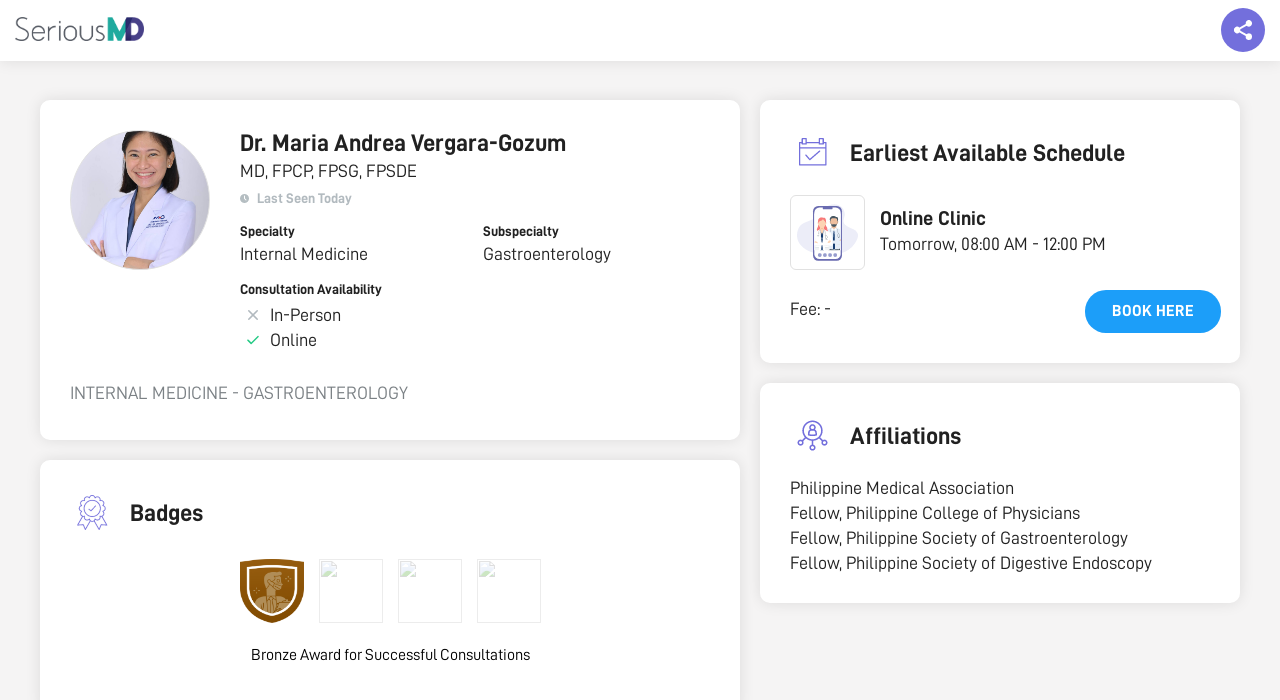

--- FILE ---
content_type: image/svg+xml
request_url: https://seriousmd.com/Content/public-profiles/images/ns-check.svg
body_size: 208
content:
<svg width="12" height="10" viewBox="0 0 12 10" fill="none" xmlns="http://www.w3.org/2000/svg">
<path d="M10.5 1.02501L4.14001 7.38501L1.485 4.73001C1.1925 4.43751 0.720005 4.43751 0.427505 4.73001C0.135005 5.02251 0.135005 5.49501 0.427505 5.78751L3.60751 8.96751C3.90001 9.26001 4.37251 9.26001 4.665 8.96751L11.55 2.08251C11.8425 1.79001 11.8425 1.31001 11.5425 1.01751C11.265 0.732509 10.7925 0.732509 10.5 1.02501Z" fill="#25CA85"/>
</svg>


--- FILE ---
content_type: image/svg+xml
request_url: https://seriousmd.com/Content/public-profiles/images/time.svg
body_size: 178
content:
<svg xmlns="http://www.w3.org/2000/svg" width="20" height="20" viewBox="0 0 20 20">
  <path id="Path_5983" data-name="Path 5983" d="M218.307,254.843a10,10,0,1,0,10,10A10,10,0,0,0,218.307,254.843Zm4.124,14.125a.974.974,0,0,1-1.376,0l-3.436-3.437a.968.968,0,0,1-.285-.688v-5.734a.973.973,0,0,1,1.946,0v5.332l3.151,3.152A.973.973,0,0,1,222.431,268.968Z" transform="translate(-208.307 -254.843)" fill="#b5bec2"/>
</svg>
